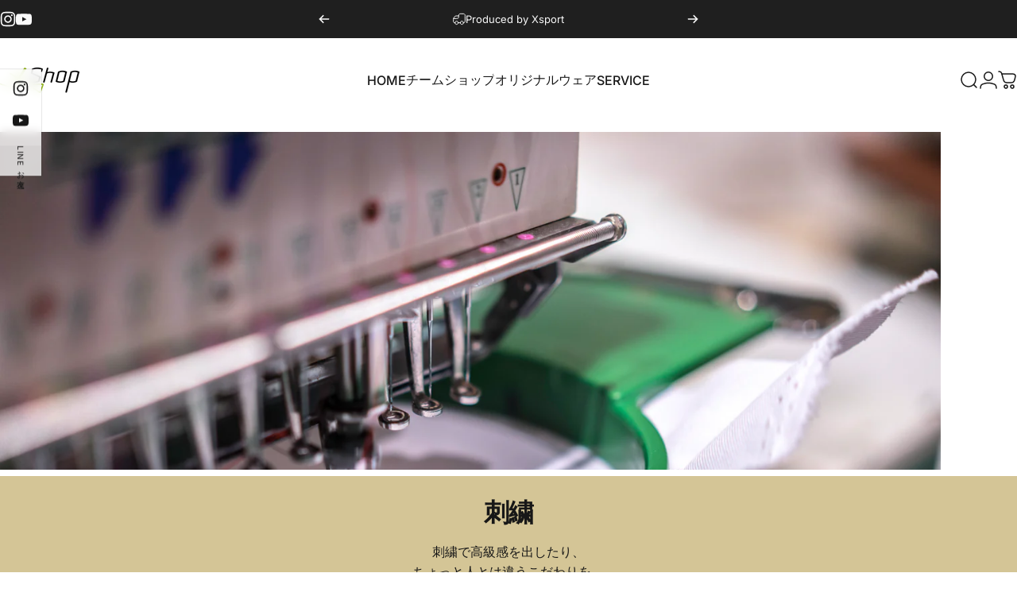

--- FILE ---
content_type: text/html; charset=utf-8
request_url: https://xsport.jp/?section_id=sections--19621838913690__header
body_size: 5447
content:
<div id="shopify-section-sections--19621838913690__header" class="shopify-section shopify-section-group-header-group header-section"><style>
  #shopify-section-sections--19621838913690__header {
    --section-padding-top: 32px;
    --section-padding-bottom: 32px;
    --color-background: 255 255 255;
    --color-foreground: 23 23 23;
    --color-transparent: 255 255 255;
    --color-localization: ;
  }
</style><menu-drawer id="MenuDrawer" class="menu-drawer drawer drawer--start z-30 fixed bottom-0 left-0 h-full w-full pointer-events-none"
  data-section-id="sections--19621838913690__header"
  hidden
>
  <overlay-element class="overlay fixed-modal invisible opacity-0 fixed bottom-0 left-0 w-full h-screen pointer-events-none" aria-controls="MenuDrawer" aria-expanded="false"></overlay-element>
  <div class="drawer__inner z-10 absolute top-0 flex flex-col w-full h-full overflow-hidden">
    <gesture-element class="drawer__header flex justify-between opacity-0 invisible relative" tabindex="0">
      <span class="drawer__title heading lg:text-3xl text-2xl leading-none tracking-tight"></span>
      <button class="button button--secondary button--close drawer__close hidden sm:flex items-center justify-center" type="button" is="hover-button" aria-controls="MenuDrawer" aria-expanded="false" aria-label="閉じる">
        <span class="btn-fill" data-fill></span>
        <span class="btn-text"><svg class="icon icon-close icon-sm" viewBox="0 0 20 20" stroke="currentColor" fill="none" xmlns="http://www.w3.org/2000/svg">
      <path stroke-linecap="round" stroke-linejoin="round" d="M5 15L15 5M5 5L15 15"></path>
    </svg></span>
      </button>
    </gesture-element>
    <div class="drawer__content opacity-0 invisible flex flex-col h-full grow shrink">
      <nav class="relative grow overflow-hidden" role="navigation">
        <ul class="drawer__scrollable drawer__menu relative w-full h-full" role="list" data-parent><li class="drawer__menu-group"><a class="drawer__menu-item block heading text-2xl leading-none tracking-tight" href="/">HOME</a></li><li class="drawer__menu-group"><details is="menu-details">
  <summary class="drawer__menu-item block cursor-pointer relative" aria-expanded="false">
    <span class="heading text-2xl leading-none tracking-tight">チームショップ</span><svg class="icon icon-chevron-right icon-lg" viewBox="0 0 24 24" stroke="currentColor" fill="none" xmlns="http://www.w3.org/2000/svg">
      <path stroke-linecap="round" stroke-linejoin="round" d="M10 6L16 12L10 18"></path>
    </svg></summary>
  <div class="drawer__submenu z-1 absolute top-0 left-0 flex flex-col w-full h-full" data-parent><button type="button" class="tracking-tight heading text-base shrink-0 flex items-center gap-3 w-full" data-close>チームショップ</button><ul id="DrawerSubMenu-sections--19621838913690__header-2" class="drawer__scrollable flex flex-col h-full"><li class="drawer__menu-group drawer__promotions">
            <ul class="mega-menu__list grid grid-cols-2 w-full h-full" role="list" tabindex="-1"><li class="drawer__menu-group mega-menu__item flex opacity-0 w-full">
                    <div class="media-card media-card--standard">
                      <a class="media-card__link flex flex-col w-full h-full relative" href="/pages/soccer-team"
                        aria-label="SOCCER"
                        style="--color-foreground: 77 124 15;--color-overlay: 0 0 0;--overlay-opacity: 0.18;"
                      ><div class="media media--landscape relative overflow-hidden"><img src="//xsport.jp/cdn/shop/files/1_92115b1e-b9e1-44fc-8772-d076a713431f.png?v=1715416362&amp;width=500" alt="" srcset="//xsport.jp/cdn/shop/files/1_92115b1e-b9e1-44fc-8772-d076a713431f.png?v=1715416362&amp;width=180 180w, //xsport.jp/cdn/shop/files/1_92115b1e-b9e1-44fc-8772-d076a713431f.png?v=1715416362&amp;width=360 360w" width="500" height="500" loading="lazy" is="lazy-image"></div><div class="media-card__content flex justify-between items-center gap-4 w-full">
                            <div class="media-card__text opacity-0 shrink-1 grid gap-0d5"><p>
                                  <span class="heading reversed-link text-lg tracking-tighter leading-tight">SOCCER</span>
                                </p></div><svg class="icon icon-arrow-right icon-xs transform shrink-0 hidden md:block" viewBox="0 0 21 20" stroke="currentColor" fill="none" xmlns="http://www.w3.org/2000/svg">
      <path stroke-linecap="round" stroke-linejoin="round" d="M3 10H18M18 10L12.1667 4.16675M18 10L12.1667 15.8334"></path>
    </svg></div></a>
                    </div>
                  </li><li class="drawer__menu-group mega-menu__item flex opacity-0 w-full">
                    <div class="media-card media-card--standard">
                      <a class="media-card__link flex flex-col w-full h-full relative" href="/pages/basketball-team"
                        aria-label="BASKETBALL"
                        style="--color-foreground: 245 158 11;--color-overlay: 0 0 0;--overlay-opacity: 0.4;"
                      ><div class="media media--landscape relative overflow-hidden"><img src="//xsport.jp/cdn/shop/files/1_1_0159f809-926e-4c63-8747-4f87cf76a92b.png?v=1715416362&amp;width=500" alt="" srcset="//xsport.jp/cdn/shop/files/1_1_0159f809-926e-4c63-8747-4f87cf76a92b.png?v=1715416362&amp;width=180 180w, //xsport.jp/cdn/shop/files/1_1_0159f809-926e-4c63-8747-4f87cf76a92b.png?v=1715416362&amp;width=360 360w" width="500" height="500" loading="lazy" is="lazy-image"></div><div class="media-card__content flex justify-between items-center gap-4 w-full">
                            <div class="media-card__text opacity-0 shrink-1 grid gap-0d5"><p>
                                  <span class="heading reversed-link text-lg tracking-tighter leading-tight">BASKETBALL</span>
                                </p></div><svg class="icon icon-arrow-right icon-xs transform shrink-0 hidden md:block" viewBox="0 0 21 20" stroke="currentColor" fill="none" xmlns="http://www.w3.org/2000/svg">
      <path stroke-linecap="round" stroke-linejoin="round" d="M3 10H18M18 10L12.1667 4.16675M18 10L12.1667 15.8334"></path>
    </svg></div></a>
                    </div>
                  </li><li class="drawer__menu-group mega-menu__item flex opacity-0 w-full">
                    <div class="media-card media-card--standard">
                      <a class="media-card__link flex flex-col w-full h-full relative" href="/pages/athletics-team"
                        aria-label="Athletics"
                        style="--color-foreground: 116 70 7;--color-overlay: 0 0 0;--overlay-opacity: 0.4;"
                      ><div class="media media--landscape relative overflow-hidden"><img src="//xsport.jp/cdn/shop/files/1_3_415e2e8a-71d7-440d-b053-4e8421f4cdf7.png?v=1715416362&amp;width=500" alt="" srcset="//xsport.jp/cdn/shop/files/1_3_415e2e8a-71d7-440d-b053-4e8421f4cdf7.png?v=1715416362&amp;width=180 180w, //xsport.jp/cdn/shop/files/1_3_415e2e8a-71d7-440d-b053-4e8421f4cdf7.png?v=1715416362&amp;width=360 360w" width="500" height="500" loading="lazy" is="lazy-image"></div><div class="media-card__content flex justify-between items-center gap-4 w-full">
                            <div class="media-card__text opacity-0 shrink-1 grid gap-0d5"><p>
                                  <span class="heading reversed-link text-lg tracking-tighter leading-tight">Athletics</span>
                                </p></div><svg class="icon icon-arrow-right icon-xs transform shrink-0 hidden md:block" viewBox="0 0 21 20" stroke="currentColor" fill="none" xmlns="http://www.w3.org/2000/svg">
      <path stroke-linecap="round" stroke-linejoin="round" d="M3 10H18M18 10L12.1667 4.16675M18 10L12.1667 15.8334"></path>
    </svg></div></a>
                    </div>
                  </li><li class="drawer__menu-group mega-menu__item flex opacity-0 w-full">
                    <div class="media-card media-card--standard">
                      <a class="media-card__link flex flex-col w-full h-full relative" role="link" aria-disabled="true"
                        aria-label="BASEBALL"
                        style="--color-foreground: 225 29 72;--color-overlay: 0 0 0;--overlay-opacity: 0.0;"
                      ><div class="media media--landscape relative overflow-hidden"><img src="//xsport.jp/cdn/shop/files/1_2_68d47ea0-433d-492b-be81-01b798963980.png?v=1715416361&amp;width=500" alt="" srcset="//xsport.jp/cdn/shop/files/1_2_68d47ea0-433d-492b-be81-01b798963980.png?v=1715416361&amp;width=180 180w, //xsport.jp/cdn/shop/files/1_2_68d47ea0-433d-492b-be81-01b798963980.png?v=1715416361&amp;width=360 360w" width="500" height="500" loading="lazy" is="lazy-image"></div><div class="media-card__content flex justify-between items-center gap-4 w-full">
                            <div class="media-card__text opacity-0 shrink-1 grid gap-0d5"><p>
                                  <span class="heading reversed-link text-lg tracking-tighter leading-tight">BASEBALL</span>
                                </p></div><svg class="icon icon-arrow-right icon-xs transform shrink-0 hidden md:block" viewBox="0 0 21 20" stroke="currentColor" fill="none" xmlns="http://www.w3.org/2000/svg">
      <path stroke-linecap="round" stroke-linejoin="round" d="M3 10H18M18 10L12.1667 4.16675M18 10L12.1667 15.8334"></path>
    </svg></div></a>
                    </div>
                  </li><li class="drawer__menu-group mega-menu__item flex opacity-0 w-full">
                    <div class="media-card media-card--standard">
                      <a class="media-card__link flex flex-col w-full h-full relative" href="/pages/team-sport"
                        aria-label="ALL SPORTS"
                        style="--color-foreground: 23 23 23;--color-overlay: 23 23 23;--overlay-opacity: 0.2;"
                      ><div class="media media--landscape relative overflow-hidden"><img src="//xsport.jp/cdn/shop/files/team.png?v=1715416803&amp;width=500" alt="" srcset="//xsport.jp/cdn/shop/files/team.png?v=1715416803&amp;width=180 180w, //xsport.jp/cdn/shop/files/team.png?v=1715416803&amp;width=360 360w" width="500" height="500" loading="lazy" is="lazy-image"></div><div class="media-card__content flex justify-between items-center gap-4 w-full">
                            <div class="media-card__text opacity-0 shrink-1 grid gap-0d5"><p>
                                  <span class="heading reversed-link text-lg tracking-tighter leading-tight">ALL SPORTS</span>
                                </p></div><svg class="icon icon-arrow-right icon-xs transform shrink-0 hidden md:block" viewBox="0 0 21 20" stroke="currentColor" fill="none" xmlns="http://www.w3.org/2000/svg">
      <path stroke-linecap="round" stroke-linejoin="round" d="M3 10H18M18 10L12.1667 4.16675M18 10L12.1667 15.8334"></path>
    </svg></div></a>
                    </div>
                  </li></ul>
          </li><li class="mega-menu__footer">
            <a class="button button--primary icon-with-text w-full" href="/pages/soccer-team" is="hover-link">
              <span class="btn-fill" data-fill></span>
              <span class="btn-text">チームショップへ</span>
            </a>
          </li></ul></div>
</details>
</li><li class="drawer__menu-group"><details is="menu-details">
  <summary class="drawer__menu-item block cursor-pointer relative" aria-expanded="false">
    <span class="heading text-2xl leading-none tracking-tight">オリジナルウェア</span><svg class="icon icon-chevron-right icon-lg" viewBox="0 0 24 24" stroke="currentColor" fill="none" xmlns="http://www.w3.org/2000/svg">
      <path stroke-linecap="round" stroke-linejoin="round" d="M10 6L16 12L10 18"></path>
    </svg></summary>
  <div class="drawer__submenu z-1 absolute top-0 left-0 flex flex-col w-full h-full" data-parent><button type="button" class="tracking-tight heading text-base shrink-0 flex items-center gap-3 w-full" data-close>オリジナルウェア</button><ul id="DrawerSubMenu-sections--19621838913690__header-3" class="drawer__scrollable flex flex-col h-full"><li class="drawer__menu-group drawer__promotions">
            <ul class="mega-menu__list grid grid-cols-2 w-full h-full" role="list" tabindex="-1"><li class="drawer__menu-group mega-menu__item flex opacity-0 w-full">
                    <div class="media-card media-card--standard">
                      <a class="media-card__link flex flex-col w-full h-full relative" href="/pages/teamorder-soccer"
                        aria-label="SOCCER"
                        style="--color-foreground: 77 124 15;--color-overlay: 255 255 255;--overlay-opacity: 0.4;"
                      ><div class="media media--adapt relative overflow-hidden"><img src="//xsport.jp/cdn/shop/files/2-100_99d2329f-d8aa-4e94-8de2-c14d78a12f0f.jpg?v=1716261573&amp;width=500" alt="" srcset="//xsport.jp/cdn/shop/files/2-100_99d2329f-d8aa-4e94-8de2-c14d78a12f0f.jpg?v=1716261573&amp;width=180 180w, //xsport.jp/cdn/shop/files/2-100_99d2329f-d8aa-4e94-8de2-c14d78a12f0f.jpg?v=1716261573&amp;width=360 360w" width="500" height="500" loading="lazy" is="lazy-image"></div><div class="media-card__content flex justify-between items-center gap-4 w-full">
                            <div class="media-card__text opacity-0 shrink-1 grid gap-0d5"><p>
                                  <span class="heading reversed-link text-lg tracking-tighter leading-tight">SOCCER</span>
                                </p></div><svg class="icon icon-arrow-right icon-xs transform shrink-0 hidden md:block" viewBox="0 0 21 20" stroke="currentColor" fill="none" xmlns="http://www.w3.org/2000/svg">
      <path stroke-linecap="round" stroke-linejoin="round" d="M3 10H18M18 10L12.1667 4.16675M18 10L12.1667 15.8334"></path>
    </svg></div></a>
                    </div>
                  </li><li class="drawer__menu-group mega-menu__item flex opacity-0 w-full">
                    <div class="media-card media-card--standard">
                      <a class="media-card__link flex flex-col w-full h-full relative" role="link" aria-disabled="true"
                        aria-label="BASKETBALL"
                        style="--color-foreground: 245 158 11;--color-overlay: 0 0 0;--overlay-opacity: 0.4;"
                      ><div class="media media--adapt relative overflow-hidden"><img src="//xsport.jp/cdn/shop/files/3-100_6a35af0b-fba3-4cfc-9eaa-46c4c0aaa59a.jpg?v=1716292228&amp;width=500" alt="" srcset="//xsport.jp/cdn/shop/files/3-100_6a35af0b-fba3-4cfc-9eaa-46c4c0aaa59a.jpg?v=1716292228&amp;width=180 180w, //xsport.jp/cdn/shop/files/3-100_6a35af0b-fba3-4cfc-9eaa-46c4c0aaa59a.jpg?v=1716292228&amp;width=360 360w" width="500" height="500" loading="lazy" is="lazy-image"></div><div class="media-card__content flex justify-between items-center gap-4 w-full">
                            <div class="media-card__text opacity-0 shrink-1 grid gap-0d5"><p>
                                  <span class="heading reversed-link text-lg tracking-tighter leading-tight">BASKETBALL</span>
                                </p></div><svg class="icon icon-arrow-right icon-xs transform shrink-0 hidden md:block" viewBox="0 0 21 20" stroke="currentColor" fill="none" xmlns="http://www.w3.org/2000/svg">
      <path stroke-linecap="round" stroke-linejoin="round" d="M3 10H18M18 10L12.1667 4.16675M18 10L12.1667 15.8334"></path>
    </svg></div></a>
                    </div>
                  </li><li class="drawer__menu-group mega-menu__item flex opacity-0 w-full">
                    <div class="media-card media-card--standard">
                      <a class="media-card__link flex flex-col w-full h-full relative" role="link" aria-disabled="true"
                        aria-label="BASEBALL"
                        style="--color-foreground: 11 97 205;--color-overlay: 0 0 0;--overlay-opacity: 0.4;"
                      ><div class="media media--adapt relative overflow-hidden"><img src="//xsport.jp/cdn/shop/files/1-100_f3bd82bb-5a56-45b5-9669-05db82e5eb32.jpg?v=1716287942&amp;width=500" alt="" srcset="//xsport.jp/cdn/shop/files/1-100_f3bd82bb-5a56-45b5-9669-05db82e5eb32.jpg?v=1716287942&amp;width=180 180w, //xsport.jp/cdn/shop/files/1-100_f3bd82bb-5a56-45b5-9669-05db82e5eb32.jpg?v=1716287942&amp;width=360 360w" width="500" height="500" loading="lazy" is="lazy-image"></div><div class="media-card__content flex justify-between items-center gap-4 w-full">
                            <div class="media-card__text opacity-0 shrink-1 grid gap-0d5"><p>
                                  <span class="heading reversed-link text-lg tracking-tighter leading-tight">BASEBALL</span>
                                </p></div><svg class="icon icon-arrow-right icon-xs transform shrink-0 hidden md:block" viewBox="0 0 21 20" stroke="currentColor" fill="none" xmlns="http://www.w3.org/2000/svg">
      <path stroke-linecap="round" stroke-linejoin="round" d="M3 10H18M18 10L12.1667 4.16675M18 10L12.1667 15.8334"></path>
    </svg></div></a>
                    </div>
                  </li><li class="drawer__menu-group mega-menu__item flex opacity-0 w-full">
                    <div class="media-card media-card--standard">
                      <a class="media-card__link flex flex-col w-full h-full relative" role="link" aria-disabled="true"
                        aria-label="Athletics"
                        style="--color-foreground: 152 89 5;--color-overlay: 0 0 0;--overlay-opacity: 0.4;"
                      ><div class="media media--adapt relative overflow-hidden"><img src="//xsport.jp/cdn/shop/files/4-100_1cfdc653-b9bc-415a-9450-73494e36932e.jpg?v=1716292213&amp;width=500" alt="" srcset="//xsport.jp/cdn/shop/files/4-100_1cfdc653-b9bc-415a-9450-73494e36932e.jpg?v=1716292213&amp;width=180 180w, //xsport.jp/cdn/shop/files/4-100_1cfdc653-b9bc-415a-9450-73494e36932e.jpg?v=1716292213&amp;width=360 360w" width="500" height="500" loading="lazy" is="lazy-image"></div><div class="media-card__content flex justify-between items-center gap-4 w-full">
                            <div class="media-card__text opacity-0 shrink-1 grid gap-0d5"><p>
                                  <span class="heading reversed-link text-lg tracking-tighter leading-tight">Athletics</span>
                                </p></div><svg class="icon icon-arrow-right icon-xs transform shrink-0 hidden md:block" viewBox="0 0 21 20" stroke="currentColor" fill="none" xmlns="http://www.w3.org/2000/svg">
      <path stroke-linecap="round" stroke-linejoin="round" d="M3 10H18M18 10L12.1667 4.16675M18 10L12.1667 15.8334"></path>
    </svg></div></a>
                    </div>
                  </li><li class="drawer__menu-group mega-menu__item flex opacity-0 w-full">
                    <div class="media-card media-card--standard">
                      <a class="media-card__link flex flex-col w-full h-full relative" href="/pages/teamorder"
                        aria-label="ALL WEAR"
                        style="--color-foreground: 0 0 0;--color-overlay: 0 0 0;--overlay-opacity: 0.2;"
                      ><div class="media media--square relative overflow-hidden"><img src="//xsport.jp/cdn/shop/files/5ffdd_07ec320d-4c2c-4bec-8fa5-fbed3c35af3c.jpg?v=1716438471&amp;width=501" alt="" srcset="//xsport.jp/cdn/shop/files/5ffdd_07ec320d-4c2c-4bec-8fa5-fbed3c35af3c.jpg?v=1716438471&amp;width=180 180w, //xsport.jp/cdn/shop/files/5ffdd_07ec320d-4c2c-4bec-8fa5-fbed3c35af3c.jpg?v=1716438471&amp;width=360 360w" width="501" height="600" loading="lazy" is="lazy-image"></div><div class="media-card__content flex justify-between items-center gap-4 w-full">
                            <div class="media-card__text opacity-0 shrink-1 grid gap-0d5"><p>
                                  <span class="heading reversed-link text-lg tracking-tighter leading-tight">ALL WEAR</span>
                                </p></div><svg class="icon icon-arrow-right icon-xs transform shrink-0 hidden md:block" viewBox="0 0 21 20" stroke="currentColor" fill="none" xmlns="http://www.w3.org/2000/svg">
      <path stroke-linecap="round" stroke-linejoin="round" d="M3 10H18M18 10L12.1667 4.16675M18 10L12.1667 15.8334"></path>
    </svg></div></a>
                    </div>
                  </li></ul>
          </li><li class="mega-menu__footer">
            <a class="button button--primary icon-with-text w-full" href="/pages/teamorder" is="hover-link">
              <span class="btn-fill" data-fill></span>
              <span class="btn-text">オリジナルウェア</span>
            </a>
          </li></ul></div>
</details>
</li><li class="drawer__menu-group"><details is="menu-details">
  <summary class="drawer__menu-item block cursor-pointer relative" aria-expanded="false">
    <span class="heading text-2xl leading-none tracking-tight">SERVICE</span><svg class="icon icon-chevron-right icon-lg" viewBox="0 0 24 24" stroke="currentColor" fill="none" xmlns="http://www.w3.org/2000/svg">
      <path stroke-linecap="round" stroke-linejoin="round" d="M10 6L16 12L10 18"></path>
    </svg></summary>
  <div class="drawer__submenu z-1 absolute top-0 left-0 flex flex-col w-full h-full" data-parent><button type="button" class="tracking-tight heading text-base shrink-0 flex items-center gap-3 w-full" data-close>SERVICE</button><ul id="DrawerSubMenu-sections--19621838913690__header-4" class="drawer__scrollable flex flex-col h-full"><li class="drawer__menu-group"><a class="drawer__menu-item block heading text-2xl leading-none tracking-tight" href="/pages/contact">お問合せ</a></li><li class="drawer__menu-group"><a class="drawer__menu-item block heading text-2xl leading-none tracking-tight" href="/pages/specified-commercial-transaction-act">特定商取引</a></li><li class="drawer__menu-group"><a class="drawer__menu-item block heading text-2xl leading-none tracking-tight" href="/pages/privacy-policy">Privacy policy</a></li><li class="drawer__menu-group"><a class="drawer__menu-item block heading text-2xl leading-none tracking-tight" href="/pages/contact">送料について</a></li><li class="drawer__menu-group drawer__promotions">
            <ul class="mega-menu__list grid grid-cols-2 w-full h-full" role="list" tabindex="-1"><li class="drawer__menu-group mega-menu__item flex opacity-0 w-full">
                    <div class="media-card media-card--standard">
                      <a class="media-card__link flex flex-col w-full h-full relative" href="/pages/about-xshop"
                        aria-label="Xshopについて"
                        style="--color-foreground: 23 23 23;--color-overlay: 0 0 0;--overlay-opacity: 0.4;"
                      ><div class="media media--landscape relative overflow-hidden"><img src="//xsport.jp/cdn/shop/files/xshop_8108411d-36f3-4c9f-9b51-99d721da1330.jpg?v=1716782619&amp;width=1215" alt="" srcset="//xsport.jp/cdn/shop/files/xshop_8108411d-36f3-4c9f-9b51-99d721da1330.jpg?v=1716782619&amp;width=180 180w, //xsport.jp/cdn/shop/files/xshop_8108411d-36f3-4c9f-9b51-99d721da1330.jpg?v=1716782619&amp;width=360 360w, //xsport.jp/cdn/shop/files/xshop_8108411d-36f3-4c9f-9b51-99d721da1330.jpg?v=1716782619&amp;width=540 540w, //xsport.jp/cdn/shop/files/xshop_8108411d-36f3-4c9f-9b51-99d721da1330.jpg?v=1716782619&amp;width=720 720w, //xsport.jp/cdn/shop/files/xshop_8108411d-36f3-4c9f-9b51-99d721da1330.jpg?v=1716782619&amp;width=900 900w, //xsport.jp/cdn/shop/files/xshop_8108411d-36f3-4c9f-9b51-99d721da1330.jpg?v=1716782619&amp;width=1080 1080w" width="1215" height="600" loading="lazy" is="lazy-image"></div><div class="media-card__content flex justify-between items-center gap-4 w-full">
                            <div class="media-card__text opacity-0 shrink-1 grid gap-0d5"><p>
                                  <span class="heading reversed-link text-lg tracking-tighter leading-tight">Xshopについて</span>
                                </p></div><svg class="icon icon-arrow-right icon-xs transform shrink-0 hidden md:block" viewBox="0 0 21 20" stroke="currentColor" fill="none" xmlns="http://www.w3.org/2000/svg">
      <path stroke-linecap="round" stroke-linejoin="round" d="M3 10H18M18 10L12.1667 4.16675M18 10L12.1667 15.8334"></path>
    </svg></div></a>
                    </div>
                  </li><li class="drawer__menu-group mega-menu__item flex opacity-0 w-full">
                    <div class="media-card media-card--standard">
                      <a class="media-card__link flex flex-col w-full h-full relative" href="/pages/aboutxsport"
                        aria-label="Xsportについて"
                        style="--color-foreground: 23 23 23;--color-overlay: 0 0 0;--overlay-opacity: 0.4;"
                      ><div class="media media--landscape relative overflow-hidden"><img src="//xsport.jp/cdn/shop/files/xshoplogo.jpg?v=1614374669&amp;width=1024" alt="xsport" srcset="//xsport.jp/cdn/shop/files/xshoplogo.jpg?v=1614374669&amp;width=180 180w, //xsport.jp/cdn/shop/files/xshoplogo.jpg?v=1614374669&amp;width=360 360w, //xsport.jp/cdn/shop/files/xshoplogo.jpg?v=1614374669&amp;width=540 540w, //xsport.jp/cdn/shop/files/xshoplogo.jpg?v=1614374669&amp;width=720 720w, //xsport.jp/cdn/shop/files/xshoplogo.jpg?v=1614374669&amp;width=900 900w" width="1024" height="749" loading="lazy" is="lazy-image"></div><div class="media-card__content flex justify-between items-center gap-4 w-full">
                            <div class="media-card__text opacity-0 shrink-1 grid gap-0d5"><p>
                                  <span class="heading reversed-link text-lg tracking-tighter leading-tight">Xsportについて</span>
                                </p></div><svg class="icon icon-arrow-right icon-xs transform shrink-0 hidden md:block" viewBox="0 0 21 20" stroke="currentColor" fill="none" xmlns="http://www.w3.org/2000/svg">
      <path stroke-linecap="round" stroke-linejoin="round" d="M3 10H18M18 10L12.1667 4.16675M18 10L12.1667 15.8334"></path>
    </svg></div></a>
                    </div>
                  </li></ul>
          </li></ul></div>
</details>
</li></ul>
      </nav>
      <div class="drawer__footer grid w-full"><div class="drawer__footer-bottom flex items-center justify-between gap-6"><a href="https://shopify.com/51166445722/account?locale=ja&region_country=JP" class="button button--primary icon-with-text" is="hover-link" rel="nofollow">
              <span class="btn-fill" data-fill></span>
              <span class="btn-text"><svg class="icon icon-account-2 icon-xs" viewBox="0 0 16 17" stroke="currentColor" fill="none" xmlns="http://www.w3.org/2000/svg">
      <rect width="6.5" height="6.5" x="4.75" y="1.917" rx="3.25"></rect>
      <path stroke-linecap="round" d="M8 10.834c1 0 2.667.222 3 .333.333.11 2.467.533 3 1.333.667 1 .667 1.334.667 2.667M8 10.834c-1 0-2.667.222-3 .333-.333.11-2.467.533-3 1.333-.667 1-.667 1.334-.667 2.667"></path>
    </svg>ログイン</span>
            </a><ul class="flex flex-wrap items-center gap-6" role="list"><li><a href="https://www.instagram.com/xsport.npo?igsh=eTFmd25hZmZqMjRu" class="social_platform block relative" is="magnet-link" title="エックスショップ on Instagram"><svg class="icon icon-instagram icon-sm" viewBox="0 0 24 24" stroke="none" fill="currentColor" xmlns="http://www.w3.org/2000/svg">
      <path d="M12 2.98C14.94 2.98 15.28 2.99 16.44 3.04C17.14 3.04 17.83 3.18 18.48 3.42C18.96 3.6 19.39 3.88 19.75 4.24C20.12 4.59 20.4 5.03 20.57 5.51C20.81 6.16 20.94 6.85 20.95 7.55C21 8.71 21.01 9.06 21.01 12C21.01 14.94 21 15.28 20.95 16.44C20.95 17.14 20.81 17.83 20.57 18.48C20.39 18.95 20.11 19.39 19.75 19.75C19.39 20.11 18.96 20.39 18.48 20.57C17.83 20.81 17.14 20.94 16.44 20.95C15.28 21 14.93 21.01 12 21.01C9.07 21.01 8.72 21 7.55 20.95C6.85 20.95 6.16 20.81 5.51 20.57C5.03 20.39 4.6 20.11 4.24 19.75C3.87 19.4 3.59 18.96 3.42 18.48C3.18 17.83 3.05 17.14 3.04 16.44C2.99 15.28 2.98 14.93 2.98 12C2.98 9.07 2.99 8.72 3.04 7.55C3.04 6.85 3.18 6.16 3.42 5.51C3.6 5.03 3.88 4.6 4.24 4.24C4.59 3.87 5.03 3.59 5.51 3.42C6.16 3.18 6.85 3.05 7.55 3.04C8.71 2.99 9.06 2.98 12 2.98ZM12 1C9.01 1 8.64 1.01 7.47 1.07C6.56 1.09 5.65 1.26 4.8 1.58C4.07 1.86 3.4 2.3 2.85 2.85C2.3 3.41 1.86 4.07 1.58 4.8C1.26 5.65 1.09 6.56 1.07 7.47C1.02 8.64 1 9.01 1 12C1 14.99 1.01 15.36 1.07 16.53C1.09 17.44 1.26 18.35 1.58 19.2C1.86 19.93 2.3 20.6 2.85 21.15C3.41 21.7 4.07 22.14 4.8 22.42C5.65 22.74 6.56 22.91 7.47 22.93C8.64 22.98 9.01 23 12 23C14.99 23 15.36 22.99 16.53 22.93C17.44 22.91 18.35 22.74 19.2 22.42C19.93 22.14 20.6 21.7 21.15 21.15C21.7 20.59 22.14 19.93 22.42 19.2C22.74 18.35 22.91 17.44 22.93 16.53C22.98 15.36 23 14.99 23 12C23 9.01 22.99 8.64 22.93 7.47C22.91 6.56 22.74 5.65 22.42 4.8C22.14 4.07 21.7 3.4 21.15 2.85C20.59 2.3 19.93 1.86 19.2 1.58C18.35 1.26 17.44 1.09 16.53 1.07C15.36 1.02 14.99 1 12 1ZM12 6.35C10.88 6.35 9.79 6.68 8.86 7.3C7.93 7.92 7.21 8.8 6.78 9.84C6.35 10.87 6.24 12.01 6.46 13.1C6.68 14.2 7.22 15.2 8.01 15.99C8.8 16.78 9.81 17.32 10.9 17.54C12 17.76 13.13 17.65 14.16 17.22C15.19 16.79 16.07 16.07 16.7 15.14C17.32 14.21 17.65 13.12 17.65 12C17.65 10.5 17.05 9.06 16 8.01C14.94 6.95 13.5 6.36 12.01 6.36L12 6.35ZM12 15.67C11.27 15.67 10.57 15.45 9.96 15.05C9.36 14.65 8.89 14.07 8.61 13.4C8.33 12.73 8.26 11.99 8.4 11.28C8.54 10.57 8.89 9.92 9.4 9.4C9.91 8.88 10.57 8.54 11.28 8.4C11.99 8.26 12.73 8.33 13.4 8.61C14.07 8.89 14.64 9.36 15.05 9.96C15.45 10.56 15.67 11.27 15.67 12C15.67 12.97 15.28 13.91 14.6 14.59C13.91 15.28 12.98 15.66 12.01 15.66L12 15.67ZM17.87 7.45C18.6 7.45 19.19 6.86 19.19 6.13C19.19 5.4 18.6 4.81 17.87 4.81C17.14 4.81 16.55 5.4 16.55 6.13C16.55 6.86 17.14 7.45 17.87 7.45Z"/>
    </svg><span class="sr-only">Instagram</span>
        </a>
      </li><li><a href="https://www.youtube.com/@xsportnpo" class="social_platform block relative" is="magnet-link" title="エックスショップ on YouTube"><svg class="icon icon-youtube icon-sm" viewBox="0 0 24 24" stroke="none" fill="currentColor" xmlns="http://www.w3.org/2000/svg">
      <path d="M23.8 7.6C23.8 7.6 23.6 5.9 22.8 5.2C21.9 4.2 20.9 4.2 20.4 4.2C17 4 12 4 12 4C12 4 7 4 3.6 4.2C3.1 4.3 2.1 4.3 1.2 5.2C0.5 5.9 0.2 7.6 0.2 7.6C0.2 7.6 0 9.5 0 11.5V13.3C0 15.2 0.2 17.2 0.2 17.2C0.2 17.2 0.4 18.9 1.2 19.6C2.1 20.6 3.3 20.5 3.8 20.6C5.7 20.8 12 20.8 12 20.8C12 20.8 17 20.8 20.4 20.5C20.9 20.4 21.9 20.4 22.8 19.5C23.5 18.8 23.8 17.1 23.8 17.1C23.8 17.1 24 15.2 24 13.2V11.4C24 9.5 23.8 7.6 23.8 7.6ZM9.5 15.5V8.8L16 12.2L9.5 15.5Z"/>
    </svg><span class="sr-only">YouTube</span>
        </a>
      </li></ul></div>
      </div>
    </div>
  </div>
</menu-drawer>
<header data-section-id="sections--19621838913690__header" class="header header--left-center mobile:header--center page-width section section--rounded section--padding grid items-center z-20 relative w-full" is="sticky-header" data-sticky-type="always"><div class="header__icons header__icons--start flex justify-start z-2">
  <div class="header__buttons flex items-center gap-1d5"><a href="/search" class="search-drawer-button flex items-center justify-center" is="magnet-link" aria-controls="SearchDrawer" aria-expanded="false" >
        <span class="sr-only">検索</span><svg class="icon icon-search icon-lg" viewBox="0 0 24 24" stroke="currentColor" fill="none" xmlns="http://www.w3.org/2000/svg">
      <path stroke-linecap="round" d="m21 21-3.636-3.636m0 0A9 9 0 1 0 4.636 4.636a9 9 0 0 0 12.728 12.728Z"></path>
    </svg></a><button class="menu-drawer-button flex items-center gap-2d5 justify-center" type="button" is="magnet-button" aria-controls="MenuDrawer" aria-expanded="false">
        <span class="sr-only">サイトナビゲーション</span><svg class="icon icon-hamburger icon-lg" viewBox="0 0 24 24" stroke="currentColor" fill="none" xmlns="http://www.w3.org/2000/svg">
      <path stroke-linecap="round" d="M3 6H21M3 12H11M3 18H16"></path>
    </svg></button></div>
</div>
<h1 class="header__logo flex justify-center z-2" itemscope itemtype="http://schema.org/Organization"><a
      href="/"
      itemprop="url"
      class="header__logo-link has-white-logo flex items-center relative"
    >
      <span class="sr-only">エックスショップ</span><img src="//xsport.jp/cdn/shop/files/xshopb.png?v=1710147297&amp;width=400" alt="" srcset="//xsport.jp/cdn/shop/files/xshopb.png?v=1710147297&amp;width=100 100w, //xsport.jp/cdn/shop/files/xshopb.png?v=1710147297&amp;width=200 200w" width="400" height="128" loading="eager" sizes="100px" style="max-height: 32.0px;max-width: 100px;" itemprop="logo" is="lazy-image" class="logo hidden md:block"><img src="//xsport.jp/cdn/shop/files/xshopb.png?v=1710147297&amp;width=400" alt="" srcset="//xsport.jp/cdn/shop/files/xshopb.png?v=1710147297&amp;width=70 70w, //xsport.jp/cdn/shop/files/xshopb.png?v=1710147297&amp;width=140 140w" width="400" height="128" loading="eager" sizes="70px" style="max-height: 22.4px;max-width: 70px;" itemprop="logo" is="lazy-image" class="logo md:hidden"><img src="//xsport.jp/cdn/shop/files/Xshopw.png?v=1710147403&amp;width=400" alt="" srcset="//xsport.jp/cdn/shop/files/Xshopw.png?v=1710147403&amp;width=100 100w, //xsport.jp/cdn/shop/files/Xshopw.png?v=1710147403&amp;width=200 200w" width="400" height="128" loading="eager" sizes="100px" style="max-height: 32.0px;max-width: 100px;" itemprop="logo" is="lazy-image" class="white-logo hidden md:block absolute"><img src="//xsport.jp/cdn/shop/files/Xshopw.png?v=1710147403&amp;width=400" alt="" srcset="//xsport.jp/cdn/shop/files/Xshopw.png?v=1710147403&amp;width=70 70w, //xsport.jp/cdn/shop/files/Xshopw.png?v=1710147403&amp;width=140 140w" width="400" height="128" loading="eager" sizes="70px" style="max-height: 22.4px;max-width: 70px;" itemprop="logo" is="lazy-image" class="white-logo md:hidden absolute"></a></h1><div class="header__navigation hidden lg:flex lg:gap-5 lg:justify-start">
    <nav class="header__menu hidden lg:flex" role="navigation" aria-label="Primary"><ul class="flex flex-wrap list-menu with-block"><li>
        <a href="/" class="menu__item text-sm-lg flex items-center font-medium z-2 relative cursor-pointer" is="magnet-link" data-magnet="0">
          <span class="btn-text" data-text>HOME</span><span class="btn-text btn-duplicate">HOME</span></a>
      </li><li>
        <details is="details-mega" trigger="hover" level="top" >
          <summary data-link="/pages/team-sport" class="z-2 relative rounded-full">
            <magnet-element class="menu__item text-sm-lg flex items-center font-medium z-2 relative cursor-pointer" data-magnet="0"><span class="btn-text" data-text>チームショップ</span><span class="btn-text btn-duplicate">チームショップ</span></magnet-element>
          </summary>
          <div class="mega-menu absolute top-0 left-0 w-full max-w-full overflow-hidden pointer-events-none"><div class="mega-menu__container invisible"><ul id="HeaderNavMega-sections--19621838913690__header-2-start" class="mega-menu__list page-width flex flex-wrap w-full h-full overflow-hidden" role="list" tabindex="-1"><li class="mega-menu__item flex opacity-0 w-full">
                <div class="media-card media-card--standard">
                  <a class="media-card__link flex flex-col w-full h-full relative" href="/pages/soccer-team"
                    aria-label="SOCCER"
                    style="--color-foreground: 77 124 15;--color-overlay: 0 0 0;--overlay-opacity: 0.18;"
                  ><div class="media media--landscape relative overflow-hidden"><img src="//xsport.jp/cdn/shop/files/1_92115b1e-b9e1-44fc-8772-d076a713431f.png?v=1715416362&amp;width=500" alt="" srcset="//xsport.jp/cdn/shop/files/1_92115b1e-b9e1-44fc-8772-d076a713431f.png?v=1715416362&amp;width=180 180w, //xsport.jp/cdn/shop/files/1_92115b1e-b9e1-44fc-8772-d076a713431f.png?v=1715416362&amp;width=360 360w" width="500" height="500" loading="lazy" is="lazy-image"></div><div class="media-card__content flex justify-between items-center gap-4 w-full">
                        <div class="media-card__text opacity-0 shrink-1 grid gap-0d5"><p>
                              <span class="heading reversed-link text-xl-3xl tracking-tighter leading-tight">SOCCER</span>
                            </p></div><svg class="icon icon-arrow-right icon-xs transform shrink-0 hidden xl:block" viewBox="0 0 21 20" stroke="currentColor" fill="none" xmlns="http://www.w3.org/2000/svg">
      <path stroke-linecap="round" stroke-linejoin="round" d="M3 10H18M18 10L12.1667 4.16675M18 10L12.1667 15.8334"></path>
    </svg></div></a>
                </div>
              </li><li class="mega-menu__item flex opacity-0 w-full">
                <div class="media-card media-card--standard">
                  <a class="media-card__link flex flex-col w-full h-full relative" href="/pages/basketball-team"
                    aria-label="BASKETBALL"
                    style="--color-foreground: 245 158 11;--color-overlay: 0 0 0;--overlay-opacity: 0.4;"
                  ><div class="media media--landscape relative overflow-hidden"><img src="//xsport.jp/cdn/shop/files/1_1_0159f809-926e-4c63-8747-4f87cf76a92b.png?v=1715416362&amp;width=500" alt="" srcset="//xsport.jp/cdn/shop/files/1_1_0159f809-926e-4c63-8747-4f87cf76a92b.png?v=1715416362&amp;width=180 180w, //xsport.jp/cdn/shop/files/1_1_0159f809-926e-4c63-8747-4f87cf76a92b.png?v=1715416362&amp;width=360 360w" width="500" height="500" loading="lazy" is="lazy-image"></div><div class="media-card__content flex justify-between items-center gap-4 w-full">
                        <div class="media-card__text opacity-0 shrink-1 grid gap-0d5"><p>
                              <span class="heading reversed-link text-xl-3xl tracking-tighter leading-tight">BASKETBALL</span>
                            </p></div><svg class="icon icon-arrow-right icon-xs transform shrink-0 hidden xl:block" viewBox="0 0 21 20" stroke="currentColor" fill="none" xmlns="http://www.w3.org/2000/svg">
      <path stroke-linecap="round" stroke-linejoin="round" d="M3 10H18M18 10L12.1667 4.16675M18 10L12.1667 15.8334"></path>
    </svg></div></a>
                </div>
              </li><li class="mega-menu__item flex opacity-0 w-full">
                <div class="media-card media-card--standard">
                  <a class="media-card__link flex flex-col w-full h-full relative" href="/pages/athletics-team"
                    aria-label="Athletics"
                    style="--color-foreground: 116 70 7;--color-overlay: 0 0 0;--overlay-opacity: 0.4;"
                  ><div class="media media--landscape relative overflow-hidden"><img src="//xsport.jp/cdn/shop/files/1_3_415e2e8a-71d7-440d-b053-4e8421f4cdf7.png?v=1715416362&amp;width=500" alt="" srcset="//xsport.jp/cdn/shop/files/1_3_415e2e8a-71d7-440d-b053-4e8421f4cdf7.png?v=1715416362&amp;width=180 180w, //xsport.jp/cdn/shop/files/1_3_415e2e8a-71d7-440d-b053-4e8421f4cdf7.png?v=1715416362&amp;width=360 360w" width="500" height="500" loading="lazy" is="lazy-image"></div><div class="media-card__content flex justify-between items-center gap-4 w-full">
                        <div class="media-card__text opacity-0 shrink-1 grid gap-0d5"><p>
                              <span class="heading reversed-link text-xl-3xl tracking-tighter leading-tight">Athletics</span>
                            </p></div><svg class="icon icon-arrow-right icon-xs transform shrink-0 hidden xl:block" viewBox="0 0 21 20" stroke="currentColor" fill="none" xmlns="http://www.w3.org/2000/svg">
      <path stroke-linecap="round" stroke-linejoin="round" d="M3 10H18M18 10L12.1667 4.16675M18 10L12.1667 15.8334"></path>
    </svg></div></a>
                </div>
              </li><li class="mega-menu__item flex opacity-0 w-full">
                <div class="media-card media-card--standard">
                  <a class="media-card__link flex flex-col w-full h-full relative" role="link" aria-disabled="true"
                    aria-label="BASEBALL"
                    style="--color-foreground: 225 29 72;--color-overlay: 0 0 0;--overlay-opacity: 0.0;"
                  ><div class="media media--landscape relative overflow-hidden"><img src="//xsport.jp/cdn/shop/files/1_2_68d47ea0-433d-492b-be81-01b798963980.png?v=1715416361&amp;width=500" alt="" srcset="//xsport.jp/cdn/shop/files/1_2_68d47ea0-433d-492b-be81-01b798963980.png?v=1715416361&amp;width=180 180w, //xsport.jp/cdn/shop/files/1_2_68d47ea0-433d-492b-be81-01b798963980.png?v=1715416361&amp;width=360 360w" width="500" height="500" loading="lazy" is="lazy-image"></div><div class="media-card__content flex justify-between items-center gap-4 w-full">
                        <div class="media-card__text opacity-0 shrink-1 grid gap-0d5"><p>
                              <span class="heading reversed-link text-xl-3xl tracking-tighter leading-tight">BASEBALL</span>
                            </p></div><svg class="icon icon-arrow-right icon-xs transform shrink-0 hidden xl:block" viewBox="0 0 21 20" stroke="currentColor" fill="none" xmlns="http://www.w3.org/2000/svg">
      <path stroke-linecap="round" stroke-linejoin="round" d="M3 10H18M18 10L12.1667 4.16675M18 10L12.1667 15.8334"></path>
    </svg></div></a>
                </div>
              </li><li class="mega-menu__item flex opacity-0 w-full">
                <div class="media-card media-card--standard">
                  <a class="media-card__link flex flex-col w-full h-full relative" href="/pages/team-sport"
                    aria-label="ALL SPORTS"
                    style="--color-foreground: 23 23 23;--color-overlay: 23 23 23;--overlay-opacity: 0.2;"
                  ><div class="media media--landscape relative overflow-hidden"><img src="//xsport.jp/cdn/shop/files/team.png?v=1715416803&amp;width=500" alt="" srcset="//xsport.jp/cdn/shop/files/team.png?v=1715416803&amp;width=180 180w, //xsport.jp/cdn/shop/files/team.png?v=1715416803&amp;width=360 360w" width="500" height="500" loading="lazy" is="lazy-image"></div><div class="media-card__content flex justify-between items-center gap-4 w-full">
                        <div class="media-card__text opacity-0 shrink-1 grid gap-0d5"><p>
                              <span class="heading reversed-link text-xl-3xl tracking-tighter leading-tight">ALL SPORTS</span>
                            </p></div><svg class="icon icon-arrow-right icon-xs transform shrink-0 hidden xl:block" viewBox="0 0 21 20" stroke="currentColor" fill="none" xmlns="http://www.w3.org/2000/svg">
      <path stroke-linecap="round" stroke-linejoin="round" d="M3 10H18M18 10L12.1667 4.16675M18 10L12.1667 15.8334"></path>
    </svg></div></a>
                </div>
              </li></ul></div></div>
        </details>
      </li><li>
        <details is="details-mega" trigger="hover" level="top" >
          <summary data-link="/pages/teamorder" class="z-2 relative rounded-full">
            <magnet-element class="menu__item text-sm-lg flex items-center font-medium z-2 relative cursor-pointer" data-magnet="0"><span class="btn-text" data-text>オリジナルウェア</span><span class="btn-text btn-duplicate">オリジナルウェア</span></magnet-element>
          </summary>
          <div class="mega-menu absolute top-0 left-0 w-full max-w-full overflow-hidden pointer-events-none"><div class="mega-menu__container invisible"><ul id="HeaderNavMega-sections--19621838913690__header-3-start" class="mega-menu__list page-width flex flex-wrap w-full h-full overflow-hidden" role="list" tabindex="-1"><li class="mega-menu__item flex opacity-0 w-full">
                <div class="media-card media-card--standard">
                  <a class="media-card__link flex flex-col w-full h-full relative" href="/pages/teamorder-soccer"
                    aria-label="SOCCER"
                    style="--color-foreground: 77 124 15;--color-overlay: 255 255 255;--overlay-opacity: 0.4;"
                  ><div class="media media--adapt relative overflow-hidden"><img src="//xsport.jp/cdn/shop/files/2-100_99d2329f-d8aa-4e94-8de2-c14d78a12f0f.jpg?v=1716261573&amp;width=500" alt="" srcset="//xsport.jp/cdn/shop/files/2-100_99d2329f-d8aa-4e94-8de2-c14d78a12f0f.jpg?v=1716261573&amp;width=180 180w, //xsport.jp/cdn/shop/files/2-100_99d2329f-d8aa-4e94-8de2-c14d78a12f0f.jpg?v=1716261573&amp;width=360 360w" width="500" height="500" loading="lazy" is="lazy-image"></div><div class="media-card__content flex justify-between items-center gap-4 w-full">
                        <div class="media-card__text opacity-0 shrink-1 grid gap-0d5"><p>
                              <span class="heading reversed-link text-xl-3xl tracking-tighter leading-tight">SOCCER</span>
                            </p></div><svg class="icon icon-arrow-right icon-xs transform shrink-0 hidden xl:block" viewBox="0 0 21 20" stroke="currentColor" fill="none" xmlns="http://www.w3.org/2000/svg">
      <path stroke-linecap="round" stroke-linejoin="round" d="M3 10H18M18 10L12.1667 4.16675M18 10L12.1667 15.8334"></path>
    </svg></div></a>
                </div>
              </li><li class="mega-menu__item flex opacity-0 w-full">
                <div class="media-card media-card--standard">
                  <a class="media-card__link flex flex-col w-full h-full relative" role="link" aria-disabled="true"
                    aria-label="BASKETBALL"
                    style="--color-foreground: 245 158 11;--color-overlay: 0 0 0;--overlay-opacity: 0.4;"
                  ><div class="media media--adapt relative overflow-hidden"><img src="//xsport.jp/cdn/shop/files/3-100_6a35af0b-fba3-4cfc-9eaa-46c4c0aaa59a.jpg?v=1716292228&amp;width=500" alt="" srcset="//xsport.jp/cdn/shop/files/3-100_6a35af0b-fba3-4cfc-9eaa-46c4c0aaa59a.jpg?v=1716292228&amp;width=180 180w, //xsport.jp/cdn/shop/files/3-100_6a35af0b-fba3-4cfc-9eaa-46c4c0aaa59a.jpg?v=1716292228&amp;width=360 360w" width="500" height="500" loading="lazy" is="lazy-image"></div><div class="media-card__content flex justify-between items-center gap-4 w-full">
                        <div class="media-card__text opacity-0 shrink-1 grid gap-0d5"><p>
                              <span class="heading reversed-link text-xl-3xl tracking-tighter leading-tight">BASKETBALL</span>
                            </p></div><svg class="icon icon-arrow-right icon-xs transform shrink-0 hidden xl:block" viewBox="0 0 21 20" stroke="currentColor" fill="none" xmlns="http://www.w3.org/2000/svg">
      <path stroke-linecap="round" stroke-linejoin="round" d="M3 10H18M18 10L12.1667 4.16675M18 10L12.1667 15.8334"></path>
    </svg></div></a>
                </div>
              </li><li class="mega-menu__item flex opacity-0 w-full">
                <div class="media-card media-card--standard">
                  <a class="media-card__link flex flex-col w-full h-full relative" role="link" aria-disabled="true"
                    aria-label="BASEBALL"
                    style="--color-foreground: 11 97 205;--color-overlay: 0 0 0;--overlay-opacity: 0.4;"
                  ><div class="media media--adapt relative overflow-hidden"><img src="//xsport.jp/cdn/shop/files/1-100_f3bd82bb-5a56-45b5-9669-05db82e5eb32.jpg?v=1716287942&amp;width=500" alt="" srcset="//xsport.jp/cdn/shop/files/1-100_f3bd82bb-5a56-45b5-9669-05db82e5eb32.jpg?v=1716287942&amp;width=180 180w, //xsport.jp/cdn/shop/files/1-100_f3bd82bb-5a56-45b5-9669-05db82e5eb32.jpg?v=1716287942&amp;width=360 360w" width="500" height="500" loading="lazy" is="lazy-image"></div><div class="media-card__content flex justify-between items-center gap-4 w-full">
                        <div class="media-card__text opacity-0 shrink-1 grid gap-0d5"><p>
                              <span class="heading reversed-link text-xl-3xl tracking-tighter leading-tight">BASEBALL</span>
                            </p></div><svg class="icon icon-arrow-right icon-xs transform shrink-0 hidden xl:block" viewBox="0 0 21 20" stroke="currentColor" fill="none" xmlns="http://www.w3.org/2000/svg">
      <path stroke-linecap="round" stroke-linejoin="round" d="M3 10H18M18 10L12.1667 4.16675M18 10L12.1667 15.8334"></path>
    </svg></div></a>
                </div>
              </li><li class="mega-menu__item flex opacity-0 w-full">
                <div class="media-card media-card--standard">
                  <a class="media-card__link flex flex-col w-full h-full relative" role="link" aria-disabled="true"
                    aria-label="Athletics"
                    style="--color-foreground: 152 89 5;--color-overlay: 0 0 0;--overlay-opacity: 0.4;"
                  ><div class="media media--adapt relative overflow-hidden"><img src="//xsport.jp/cdn/shop/files/4-100_1cfdc653-b9bc-415a-9450-73494e36932e.jpg?v=1716292213&amp;width=500" alt="" srcset="//xsport.jp/cdn/shop/files/4-100_1cfdc653-b9bc-415a-9450-73494e36932e.jpg?v=1716292213&amp;width=180 180w, //xsport.jp/cdn/shop/files/4-100_1cfdc653-b9bc-415a-9450-73494e36932e.jpg?v=1716292213&amp;width=360 360w" width="500" height="500" loading="lazy" is="lazy-image"></div><div class="media-card__content flex justify-between items-center gap-4 w-full">
                        <div class="media-card__text opacity-0 shrink-1 grid gap-0d5"><p>
                              <span class="heading reversed-link text-xl-3xl tracking-tighter leading-tight">Athletics</span>
                            </p></div><svg class="icon icon-arrow-right icon-xs transform shrink-0 hidden xl:block" viewBox="0 0 21 20" stroke="currentColor" fill="none" xmlns="http://www.w3.org/2000/svg">
      <path stroke-linecap="round" stroke-linejoin="round" d="M3 10H18M18 10L12.1667 4.16675M18 10L12.1667 15.8334"></path>
    </svg></div></a>
                </div>
              </li><li class="mega-menu__item flex opacity-0 w-full">
                <div class="media-card media-card--standard">
                  <a class="media-card__link flex flex-col w-full h-full relative" href="/pages/teamorder"
                    aria-label="ALL WEAR"
                    style="--color-foreground: 0 0 0;--color-overlay: 0 0 0;--overlay-opacity: 0.2;"
                  ><div class="media media--square relative overflow-hidden"><img src="//xsport.jp/cdn/shop/files/5ffdd_07ec320d-4c2c-4bec-8fa5-fbed3c35af3c.jpg?v=1716438471&amp;width=501" alt="" srcset="//xsport.jp/cdn/shop/files/5ffdd_07ec320d-4c2c-4bec-8fa5-fbed3c35af3c.jpg?v=1716438471&amp;width=180 180w, //xsport.jp/cdn/shop/files/5ffdd_07ec320d-4c2c-4bec-8fa5-fbed3c35af3c.jpg?v=1716438471&amp;width=360 360w" width="501" height="600" loading="lazy" is="lazy-image"></div><div class="media-card__content flex justify-between items-center gap-4 w-full">
                        <div class="media-card__text opacity-0 shrink-1 grid gap-0d5"><p>
                              <span class="heading reversed-link text-xl-3xl tracking-tighter leading-tight">ALL WEAR</span>
                            </p></div><svg class="icon icon-arrow-right icon-xs transform shrink-0 hidden xl:block" viewBox="0 0 21 20" stroke="currentColor" fill="none" xmlns="http://www.w3.org/2000/svg">
      <path stroke-linecap="round" stroke-linejoin="round" d="M3 10H18M18 10L12.1667 4.16675M18 10L12.1667 15.8334"></path>
    </svg></div></a>
                </div>
              </li></ul></div></div>
        </details>
      </li><li>
        <details is="details-mega" trigger="hover" level="top" >
          <summary data-link="/pages/contact" class="z-2 relative rounded-full">
            <magnet-element class="menu__item text-sm-lg flex items-center font-medium z-2 relative cursor-pointer" data-magnet="0"><span class="btn-text" data-text>SERVICE</span><span class="btn-text btn-duplicate">SERVICE</span></magnet-element>
          </summary>
          <div class="mega-menu absolute top-0 left-0 w-full max-w-full overflow-hidden pointer-events-none"><div class="mega-menu__container invisible"><ul id="HeaderNavMega-sections--19621838913690__header-4-start" class="mega-menu__list page-width flex flex-wrap w-full h-full overflow-hidden" role="list" tabindex="-1"><li class="mega-menu__item mega-menu__item--nav mega-menu__item--medium opacity-0 w-full grid">
            <ul class="mega-menu__nav grid"><li class="mega-menu__nav-item opacity-0"><a href="/pages/contact" class="heading reversed-link text-base-xl leading-tight tracking-tight">お問合せ</a></li><li class="mega-menu__nav-item opacity-0"><a href="/pages/specified-commercial-transaction-act" class="heading reversed-link text-base-xl leading-tight tracking-tight">特定商取引</a></li><li class="mega-menu__nav-item opacity-0"><a href="/pages/privacy-policy" class="heading reversed-link text-base-xl leading-tight tracking-tight">Privacy policy</a></li><li class="mega-menu__nav-item opacity-0"><a href="/pages/contact" class="heading reversed-link text-base-xl leading-tight tracking-tight">送料について</a></li></ul></li><li class="mega-menu__item flex opacity-0 w-full align-self-start">
                <div class="media-card media-card--standard">
                  <a class="media-card__link flex flex-col w-full h-full relative" href="/pages/about-xshop"
                    aria-label="Xshopについて"
                    style="--color-foreground: 23 23 23;--color-overlay: 0 0 0;--overlay-opacity: 0.4;"
                  ><div class="media media--landscape relative overflow-hidden"><img src="//xsport.jp/cdn/shop/files/xshop_8108411d-36f3-4c9f-9b51-99d721da1330.jpg?v=1716782619&amp;width=1215" alt="" srcset="//xsport.jp/cdn/shop/files/xshop_8108411d-36f3-4c9f-9b51-99d721da1330.jpg?v=1716782619&amp;width=180 180w, //xsport.jp/cdn/shop/files/xshop_8108411d-36f3-4c9f-9b51-99d721da1330.jpg?v=1716782619&amp;width=360 360w, //xsport.jp/cdn/shop/files/xshop_8108411d-36f3-4c9f-9b51-99d721da1330.jpg?v=1716782619&amp;width=540 540w, //xsport.jp/cdn/shop/files/xshop_8108411d-36f3-4c9f-9b51-99d721da1330.jpg?v=1716782619&amp;width=720 720w, //xsport.jp/cdn/shop/files/xshop_8108411d-36f3-4c9f-9b51-99d721da1330.jpg?v=1716782619&amp;width=900 900w, //xsport.jp/cdn/shop/files/xshop_8108411d-36f3-4c9f-9b51-99d721da1330.jpg?v=1716782619&amp;width=1080 1080w" width="1215" height="600" loading="lazy" is="lazy-image"></div><div class="media-card__content flex justify-between items-center gap-4 w-full">
                        <div class="media-card__text opacity-0 shrink-1 grid gap-0d5"><p>
                              <span class="heading reversed-link text-xl-3xl tracking-tighter leading-tight">Xshopについて</span>
                            </p></div><svg class="icon icon-arrow-right icon-xs transform shrink-0 hidden xl:block" viewBox="0 0 21 20" stroke="currentColor" fill="none" xmlns="http://www.w3.org/2000/svg">
      <path stroke-linecap="round" stroke-linejoin="round" d="M3 10H18M18 10L12.1667 4.16675M18 10L12.1667 15.8334"></path>
    </svg></div></a>
                </div>
              </li><li class="mega-menu__item flex opacity-0 w-full align-self-start">
                <div class="media-card media-card--standard">
                  <a class="media-card__link flex flex-col w-full h-full relative" href="/pages/aboutxsport"
                    aria-label="Xsportについて"
                    style="--color-foreground: 23 23 23;--color-overlay: 0 0 0;--overlay-opacity: 0.4;"
                  ><div class="media media--landscape relative overflow-hidden"><img src="//xsport.jp/cdn/shop/files/xshoplogo.jpg?v=1614374669&amp;width=1024" alt="xsport" srcset="//xsport.jp/cdn/shop/files/xshoplogo.jpg?v=1614374669&amp;width=180 180w, //xsport.jp/cdn/shop/files/xshoplogo.jpg?v=1614374669&amp;width=360 360w, //xsport.jp/cdn/shop/files/xshoplogo.jpg?v=1614374669&amp;width=540 540w, //xsport.jp/cdn/shop/files/xshoplogo.jpg?v=1614374669&amp;width=720 720w, //xsport.jp/cdn/shop/files/xshoplogo.jpg?v=1614374669&amp;width=900 900w" width="1024" height="749" loading="lazy" is="lazy-image"></div><div class="media-card__content flex justify-between items-center gap-4 w-full">
                        <div class="media-card__text opacity-0 shrink-1 grid gap-0d5"><p>
                              <span class="heading reversed-link text-xl-3xl tracking-tighter leading-tight">Xsportについて</span>
                            </p></div><svg class="icon icon-arrow-right icon-xs transform shrink-0 hidden xl:block" viewBox="0 0 21 20" stroke="currentColor" fill="none" xmlns="http://www.w3.org/2000/svg">
      <path stroke-linecap="round" stroke-linejoin="round" d="M3 10H18M18 10L12.1667 4.16675M18 10L12.1667 15.8334"></path>
    </svg></div></a>
                </div>
              </li></ul></div></div>
        </details>
      </li></ul>
</nav>
  </div><div class="header__icons header__icons--end flex justify-end z-2">
  <div class="header__buttons flex items-center gap-1d5"><a href="/search" class="search-drawer-button flex items-center justify-center" is="magnet-link" aria-controls="SearchDrawer" aria-expanded="false" >
        <span class="sr-only">検索</span><svg class="icon icon-search icon-lg" viewBox="0 0 24 24" stroke="currentColor" fill="none" xmlns="http://www.w3.org/2000/svg">
      <path stroke-linecap="round" d="m21 21-3.636-3.636m0 0A9 9 0 1 0 4.636 4.636a9 9 0 0 0 12.728 12.728Z"></path>
    </svg></a><a href="https://shopify.com/51166445722/account?locale=ja&region_country=JP" class="hidden lg:flex items-center justify-center" is="magnet-link" rel="nofollow">
        <span class="sr-only">ログイン</span><svg class="icon icon-account icon-lg" viewBox="0 0 24 24" stroke="currentColor" fill="none" xmlns="http://www.w3.org/2000/svg">
      <rect width="10.5" height="10.5" x="6.75" y="1.75" rx="5.25"></rect>
      <path stroke-linecap="round" d="M12 15.5c1.5 0 4 .333 4.5.5.5.167 3.7.8 4.5 2 1 1.5 1 2 1 4m-10-6.5c-1.5 0-4 .333-4.5.5-.5.167-3.7.8-4.5 2-1 1.5-1 2-1 4"></path>
    </svg></a><a href="/cart" class="cart-drawer-button flex items-center justify-center relative" is="magnet-link" aria-controls="CartDrawer" aria-expanded="false" data-no-instant>
        <span class="sr-only">カート</span><svg class="icon icon-cart icon-lg" viewBox="0 0 24 24" stroke="currentColor" fill="none" xmlns="http://www.w3.org/2000/svg">
          <path stroke-linecap="round" stroke-linejoin="round" d="M1 1h.5v0c.226 0 .339 0 .44.007a3 3 0 0 1 2.62 1.976c.034.095.065.204.127.42l.17.597m0 0 1.817 6.358c.475 1.664.713 2.496 1.198 3.114a4 4 0 0 0 1.633 1.231c.727.297 1.592.297 3.322.297h2.285c1.75 0 2.626 0 3.359-.302a4 4 0 0 0 1.64-1.253c.484-.627.715-1.472 1.175-3.161l.06-.221c.563-2.061.844-3.092.605-3.906a3 3 0 0 0-1.308-1.713C19.92 4 18.853 4 16.716 4H4.857ZM12 20a2 2 0 1 1-4 0 2 2 0 0 1 4 0Zm8 0a2 2 0 1 1-4 0 2 2 0 0 1 4 0Z"></path>
        </svg><cart-count class="count absolute top-0 right-0 text-xs" aria-label="0 商品" hidden>0</cart-count>
      </a><button class="menu-drawer-button flex items-center gap-2d5 justify-center" type="button" is="magnet-button" aria-controls="MenuDrawer" aria-expanded="false">
        <span class="sr-only">サイトナビゲーション</span><svg class="icon icon-hamburger icon-lg" viewBox="0 0 24 24" stroke="currentColor" fill="none" xmlns="http://www.w3.org/2000/svg">
      <path stroke-linecap="round" d="M3 6H21M3 12H11M3 18H16"></path>
    </svg></button></div>
</div>
<span class="header__corner corner left bottom flex absolute pointer-events-none">
  <svg class="w-full h-auto" viewBox="0 0 101 101" stroke="none" fill="currentColor" xmlns="http://www.w3.org/2000/svg">
    <path fill-rule="evenodd" clip-rule="evenodd" d="M101 0H0V101H1C1 45.7715 45.7715 1 101 1V0Z"></path>
    <path d="M1 101C1 45.7715 45.7715 1 101 1" fill="none"></path>
  </svg>
</span>
<span class="header__corner corner right bottom flex absolute pointer-events-none">
  <svg class="w-full h-auto" viewBox="0 0 101 101" stroke="none" fill="currentColor" xmlns="http://www.w3.org/2000/svg">
    <path fill-rule="evenodd" clip-rule="evenodd" d="M101 0H0V101H1C1 45.7715 45.7715 1 101 1V0Z"></path>
    <path d="M1 101C1 45.7715 45.7715 1 101 1" fill="none"></path>
  </svg>
</span><span class="header__cutout cutout opacity-0 absolute left-0 top-100 w-full pointer-events-none"></span></header><span class="overlay opacity-0 z-1 fixed left-0 w-full pointer-events-none"></span>
</div>